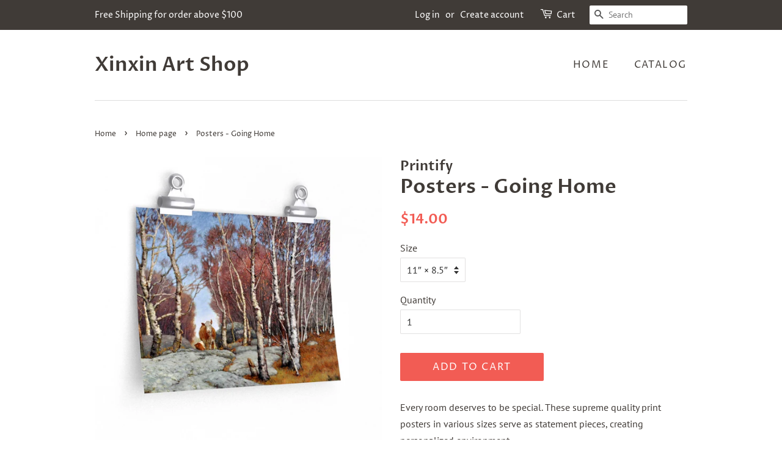

--- FILE ---
content_type: text/html; charset=utf-8
request_url: https://xinxinartshop.com/collections/frontpage/products/posters-1
body_size: 15878
content:
<!doctype html>
<html class="no-js">
<head>

  <!-- Basic page needs ================================================== -->
  <meta charset="utf-8">
  <meta http-equiv="X-UA-Compatible" content="IE=edge,chrome=1">

  

  <!-- Title and description ================================================== -->
  <title>
  Posters - Going Home &ndash; Xinxin Art Shop
  </title>

  
  <meta name="description" content="Every room deserves to be special. These supreme quality print posters in various sizes serve as statement pieces, creating personalized environment..: 264 gsm fine art paper.: Multiple sizes.: For indoor use">
  

  <!-- Social meta ================================================== -->
  <!-- /snippets/social-meta-tags.liquid -->




<meta property="og:site_name" content="Xinxin Art Shop">
<meta property="og:url" content="https://xinxinartshop.com/products/posters-1">
<meta property="og:title" content="Posters - Going Home">
<meta property="og:type" content="product">
<meta property="og:description" content="Every room deserves to be special. These supreme quality print posters in various sizes serve as statement pieces, creating personalized environment..: 264 gsm fine art paper.: Multiple sizes.: For indoor use">

  <meta property="og:price:amount" content="14.00">
  <meta property="og:price:currency" content="USD">

<meta property="og:image" content="http://xinxinartshop.com/cdn/shop/products/e2bd0d3f9bb936de8e5c14e629bacc1a_1200x1200.jpg?v=1539742900"><meta property="og:image" content="http://xinxinartshop.com/cdn/shop/products/8fcce225e87c0593e82c77eae079aee9_1200x1200.jpg?v=1539742900"><meta property="og:image" content="http://xinxinartshop.com/cdn/shop/products/643c72ca07e1890a7b0b2dbc759440aa_1200x1200.jpg?v=1539742900">
<meta property="og:image:secure_url" content="https://xinxinartshop.com/cdn/shop/products/e2bd0d3f9bb936de8e5c14e629bacc1a_1200x1200.jpg?v=1539742900"><meta property="og:image:secure_url" content="https://xinxinartshop.com/cdn/shop/products/8fcce225e87c0593e82c77eae079aee9_1200x1200.jpg?v=1539742900"><meta property="og:image:secure_url" content="https://xinxinartshop.com/cdn/shop/products/643c72ca07e1890a7b0b2dbc759440aa_1200x1200.jpg?v=1539742900">


<meta name="twitter:card" content="summary_large_image">
<meta name="twitter:title" content="Posters - Going Home">
<meta name="twitter:description" content="Every room deserves to be special. These supreme quality print posters in various sizes serve as statement pieces, creating personalized environment..: 264 gsm fine art paper.: Multiple sizes.: For indoor use">


  <!-- Helpers ================================================== -->
  <link rel="canonical" href="https://xinxinartshop.com/products/posters-1">
  <meta name="viewport" content="width=device-width,initial-scale=1">
  <meta name="theme-color" content="#f25c54">

  <!-- CSS ================================================== -->
  <link href="//xinxinartshop.com/cdn/shop/t/5/assets/timber.scss.css?v=103253121119061408841759259226" rel="stylesheet" type="text/css" media="all" />
  <link href="//xinxinartshop.com/cdn/shop/t/5/assets/theme.scss.css?v=177672229316787058461759259226" rel="stylesheet" type="text/css" media="all" />

  <script>
    window.theme = window.theme || {};

    var theme = {
      strings: {
        addToCart: "Add to Cart",
        soldOut: "Sold Out",
        unavailable: "Unavailable",
        zoomClose: "Close (Esc)",
        zoomPrev: "Previous (Left arrow key)",
        zoomNext: "Next (Right arrow key)",
        addressError: "Error looking up that address",
        addressNoResults: "No results for that address",
        addressQueryLimit: "You have exceeded the Google API usage limit. Consider upgrading to a \u003ca href=\"https:\/\/developers.google.com\/maps\/premium\/usage-limits\"\u003ePremium Plan\u003c\/a\u003e.",
        authError: "There was a problem authenticating your Google Maps API Key."
      },
      settings: {
        // Adding some settings to allow the editor to update correctly when they are changed
        enableWideLayout: false,
        typeAccentTransform: true,
        typeAccentSpacing: true,
        baseFontSize: '16px',
        headerBaseFontSize: '32px',
        accentFontSize: '16px'
      },
      variables: {
        mediaQueryMedium: 'screen and (max-width: 768px)',
        bpSmall: false
      },
      moneyFormat: "${{amount}}"
    }

    document.documentElement.className = document.documentElement.className.replace('no-js', 'supports-js');
  </script>

  <!-- Header hook for plugins ================================================== -->
  <script>window.performance && window.performance.mark && window.performance.mark('shopify.content_for_header.start');</script><meta id="shopify-digital-wallet" name="shopify-digital-wallet" content="/4919361649/digital_wallets/dialog">
<meta name="shopify-checkout-api-token" content="8fff3c008eaac8fb763f5721abd604d6">
<meta id="in-context-paypal-metadata" data-shop-id="4919361649" data-venmo-supported="true" data-environment="production" data-locale="en_US" data-paypal-v4="true" data-currency="USD">
<link rel="alternate" type="application/json+oembed" href="https://xinxinartshop.com/products/posters-1.oembed">
<script async="async" src="/checkouts/internal/preloads.js?locale=en-US"></script>
<script id="shopify-features" type="application/json">{"accessToken":"8fff3c008eaac8fb763f5721abd604d6","betas":["rich-media-storefront-analytics"],"domain":"xinxinartshop.com","predictiveSearch":true,"shopId":4919361649,"locale":"en"}</script>
<script>var Shopify = Shopify || {};
Shopify.shop = "hope-dream-art-gallery.myshopify.com";
Shopify.locale = "en";
Shopify.currency = {"active":"USD","rate":"1.0"};
Shopify.country = "US";
Shopify.theme = {"name":"Minimal","id":41002106993,"schema_name":"Minimal","schema_version":"8.4.3","theme_store_id":380,"role":"main"};
Shopify.theme.handle = "null";
Shopify.theme.style = {"id":null,"handle":null};
Shopify.cdnHost = "xinxinartshop.com/cdn";
Shopify.routes = Shopify.routes || {};
Shopify.routes.root = "/";</script>
<script type="module">!function(o){(o.Shopify=o.Shopify||{}).modules=!0}(window);</script>
<script>!function(o){function n(){var o=[];function n(){o.push(Array.prototype.slice.apply(arguments))}return n.q=o,n}var t=o.Shopify=o.Shopify||{};t.loadFeatures=n(),t.autoloadFeatures=n()}(window);</script>
<script id="shop-js-analytics" type="application/json">{"pageType":"product"}</script>
<script defer="defer" async type="module" src="//xinxinartshop.com/cdn/shopifycloud/shop-js/modules/v2/client.init-shop-cart-sync_BN7fPSNr.en.esm.js"></script>
<script defer="defer" async type="module" src="//xinxinartshop.com/cdn/shopifycloud/shop-js/modules/v2/chunk.common_Cbph3Kss.esm.js"></script>
<script defer="defer" async type="module" src="//xinxinartshop.com/cdn/shopifycloud/shop-js/modules/v2/chunk.modal_DKumMAJ1.esm.js"></script>
<script type="module">
  await import("//xinxinartshop.com/cdn/shopifycloud/shop-js/modules/v2/client.init-shop-cart-sync_BN7fPSNr.en.esm.js");
await import("//xinxinartshop.com/cdn/shopifycloud/shop-js/modules/v2/chunk.common_Cbph3Kss.esm.js");
await import("//xinxinartshop.com/cdn/shopifycloud/shop-js/modules/v2/chunk.modal_DKumMAJ1.esm.js");

  window.Shopify.SignInWithShop?.initShopCartSync?.({"fedCMEnabled":true,"windoidEnabled":true});

</script>
<script id="__st">var __st={"a":4919361649,"offset":-18000,"reqid":"2a1cd44a-1c09-4e56-9cbd-5ca6bdfc2823-1770025458","pageurl":"xinxinartshop.com\/collections\/frontpage\/products\/posters-1","u":"87250894b79b","p":"product","rtyp":"product","rid":1721488244849};</script>
<script>window.ShopifyPaypalV4VisibilityTracking = true;</script>
<script id="captcha-bootstrap">!function(){'use strict';const t='contact',e='account',n='new_comment',o=[[t,t],['blogs',n],['comments',n],[t,'customer']],c=[[e,'customer_login'],[e,'guest_login'],[e,'recover_customer_password'],[e,'create_customer']],r=t=>t.map((([t,e])=>`form[action*='/${t}']:not([data-nocaptcha='true']) input[name='form_type'][value='${e}']`)).join(','),a=t=>()=>t?[...document.querySelectorAll(t)].map((t=>t.form)):[];function s(){const t=[...o],e=r(t);return a(e)}const i='password',u='form_key',d=['recaptcha-v3-token','g-recaptcha-response','h-captcha-response',i],f=()=>{try{return window.sessionStorage}catch{return}},m='__shopify_v',_=t=>t.elements[u];function p(t,e,n=!1){try{const o=window.sessionStorage,c=JSON.parse(o.getItem(e)),{data:r}=function(t){const{data:e,action:n}=t;return t[m]||n?{data:e,action:n}:{data:t,action:n}}(c);for(const[e,n]of Object.entries(r))t.elements[e]&&(t.elements[e].value=n);n&&o.removeItem(e)}catch(o){console.error('form repopulation failed',{error:o})}}const l='form_type',E='cptcha';function T(t){t.dataset[E]=!0}const w=window,h=w.document,L='Shopify',v='ce_forms',y='captcha';let A=!1;((t,e)=>{const n=(g='f06e6c50-85a8-45c8-87d0-21a2b65856fe',I='https://cdn.shopify.com/shopifycloud/storefront-forms-hcaptcha/ce_storefront_forms_captcha_hcaptcha.v1.5.2.iife.js',D={infoText:'Protected by hCaptcha',privacyText:'Privacy',termsText:'Terms'},(t,e,n)=>{const o=w[L][v],c=o.bindForm;if(c)return c(t,g,e,D).then(n);var r;o.q.push([[t,g,e,D],n]),r=I,A||(h.body.append(Object.assign(h.createElement('script'),{id:'captcha-provider',async:!0,src:r})),A=!0)});var g,I,D;w[L]=w[L]||{},w[L][v]=w[L][v]||{},w[L][v].q=[],w[L][y]=w[L][y]||{},w[L][y].protect=function(t,e){n(t,void 0,e),T(t)},Object.freeze(w[L][y]),function(t,e,n,w,h,L){const[v,y,A,g]=function(t,e,n){const i=e?o:[],u=t?c:[],d=[...i,...u],f=r(d),m=r(i),_=r(d.filter((([t,e])=>n.includes(e))));return[a(f),a(m),a(_),s()]}(w,h,L),I=t=>{const e=t.target;return e instanceof HTMLFormElement?e:e&&e.form},D=t=>v().includes(t);t.addEventListener('submit',(t=>{const e=I(t);if(!e)return;const n=D(e)&&!e.dataset.hcaptchaBound&&!e.dataset.recaptchaBound,o=_(e),c=g().includes(e)&&(!o||!o.value);(n||c)&&t.preventDefault(),c&&!n&&(function(t){try{if(!f())return;!function(t){const e=f();if(!e)return;const n=_(t);if(!n)return;const o=n.value;o&&e.removeItem(o)}(t);const e=Array.from(Array(32),(()=>Math.random().toString(36)[2])).join('');!function(t,e){_(t)||t.append(Object.assign(document.createElement('input'),{type:'hidden',name:u})),t.elements[u].value=e}(t,e),function(t,e){const n=f();if(!n)return;const o=[...t.querySelectorAll(`input[type='${i}']`)].map((({name:t})=>t)),c=[...d,...o],r={};for(const[a,s]of new FormData(t).entries())c.includes(a)||(r[a]=s);n.setItem(e,JSON.stringify({[m]:1,action:t.action,data:r}))}(t,e)}catch(e){console.error('failed to persist form',e)}}(e),e.submit())}));const S=(t,e)=>{t&&!t.dataset[E]&&(n(t,e.some((e=>e===t))),T(t))};for(const o of['focusin','change'])t.addEventListener(o,(t=>{const e=I(t);D(e)&&S(e,y())}));const B=e.get('form_key'),M=e.get(l),P=B&&M;t.addEventListener('DOMContentLoaded',(()=>{const t=y();if(P)for(const e of t)e.elements[l].value===M&&p(e,B);[...new Set([...A(),...v().filter((t=>'true'===t.dataset.shopifyCaptcha))])].forEach((e=>S(e,t)))}))}(h,new URLSearchParams(w.location.search),n,t,e,['guest_login'])})(!0,!0)}();</script>
<script integrity="sha256-4kQ18oKyAcykRKYeNunJcIwy7WH5gtpwJnB7kiuLZ1E=" data-source-attribution="shopify.loadfeatures" defer="defer" src="//xinxinartshop.com/cdn/shopifycloud/storefront/assets/storefront/load_feature-a0a9edcb.js" crossorigin="anonymous"></script>
<script data-source-attribution="shopify.dynamic_checkout.dynamic.init">var Shopify=Shopify||{};Shopify.PaymentButton=Shopify.PaymentButton||{isStorefrontPortableWallets:!0,init:function(){window.Shopify.PaymentButton.init=function(){};var t=document.createElement("script");t.src="https://xinxinartshop.com/cdn/shopifycloud/portable-wallets/latest/portable-wallets.en.js",t.type="module",document.head.appendChild(t)}};
</script>
<script data-source-attribution="shopify.dynamic_checkout.buyer_consent">
  function portableWalletsHideBuyerConsent(e){var t=document.getElementById("shopify-buyer-consent"),n=document.getElementById("shopify-subscription-policy-button");t&&n&&(t.classList.add("hidden"),t.setAttribute("aria-hidden","true"),n.removeEventListener("click",e))}function portableWalletsShowBuyerConsent(e){var t=document.getElementById("shopify-buyer-consent"),n=document.getElementById("shopify-subscription-policy-button");t&&n&&(t.classList.remove("hidden"),t.removeAttribute("aria-hidden"),n.addEventListener("click",e))}window.Shopify?.PaymentButton&&(window.Shopify.PaymentButton.hideBuyerConsent=portableWalletsHideBuyerConsent,window.Shopify.PaymentButton.showBuyerConsent=portableWalletsShowBuyerConsent);
</script>
<script data-source-attribution="shopify.dynamic_checkout.cart.bootstrap">document.addEventListener("DOMContentLoaded",(function(){function t(){return document.querySelector("shopify-accelerated-checkout-cart, shopify-accelerated-checkout")}if(t())Shopify.PaymentButton.init();else{new MutationObserver((function(e,n){t()&&(Shopify.PaymentButton.init(),n.disconnect())})).observe(document.body,{childList:!0,subtree:!0})}}));
</script>
<link id="shopify-accelerated-checkout-styles" rel="stylesheet" media="screen" href="https://xinxinartshop.com/cdn/shopifycloud/portable-wallets/latest/accelerated-checkout-backwards-compat.css" crossorigin="anonymous">
<style id="shopify-accelerated-checkout-cart">
        #shopify-buyer-consent {
  margin-top: 1em;
  display: inline-block;
  width: 100%;
}

#shopify-buyer-consent.hidden {
  display: none;
}

#shopify-subscription-policy-button {
  background: none;
  border: none;
  padding: 0;
  text-decoration: underline;
  font-size: inherit;
  cursor: pointer;
}

#shopify-subscription-policy-button::before {
  box-shadow: none;
}

      </style>

<script>window.performance && window.performance.mark && window.performance.mark('shopify.content_for_header.end');</script>

  <script src="//xinxinartshop.com/cdn/shop/t/5/assets/jquery-2.2.3.min.js?v=58211863146907186831539915843" type="text/javascript"></script>

  <script src="//xinxinartshop.com/cdn/shop/t/5/assets/lazysizes.min.js?v=177476512571513845041539915843" async="async"></script>

  
  

<link href="https://monorail-edge.shopifysvc.com" rel="dns-prefetch">
<script>(function(){if ("sendBeacon" in navigator && "performance" in window) {try {var session_token_from_headers = performance.getEntriesByType('navigation')[0].serverTiming.find(x => x.name == '_s').description;} catch {var session_token_from_headers = undefined;}var session_cookie_matches = document.cookie.match(/_shopify_s=([^;]*)/);var session_token_from_cookie = session_cookie_matches && session_cookie_matches.length === 2 ? session_cookie_matches[1] : "";var session_token = session_token_from_headers || session_token_from_cookie || "";function handle_abandonment_event(e) {var entries = performance.getEntries().filter(function(entry) {return /monorail-edge.shopifysvc.com/.test(entry.name);});if (!window.abandonment_tracked && entries.length === 0) {window.abandonment_tracked = true;var currentMs = Date.now();var navigation_start = performance.timing.navigationStart;var payload = {shop_id: 4919361649,url: window.location.href,navigation_start,duration: currentMs - navigation_start,session_token,page_type: "product"};window.navigator.sendBeacon("https://monorail-edge.shopifysvc.com/v1/produce", JSON.stringify({schema_id: "online_store_buyer_site_abandonment/1.1",payload: payload,metadata: {event_created_at_ms: currentMs,event_sent_at_ms: currentMs}}));}}window.addEventListener('pagehide', handle_abandonment_event);}}());</script>
<script id="web-pixels-manager-setup">(function e(e,d,r,n,o){if(void 0===o&&(o={}),!Boolean(null===(a=null===(i=window.Shopify)||void 0===i?void 0:i.analytics)||void 0===a?void 0:a.replayQueue)){var i,a;window.Shopify=window.Shopify||{};var t=window.Shopify;t.analytics=t.analytics||{};var s=t.analytics;s.replayQueue=[],s.publish=function(e,d,r){return s.replayQueue.push([e,d,r]),!0};try{self.performance.mark("wpm:start")}catch(e){}var l=function(){var e={modern:/Edge?\/(1{2}[4-9]|1[2-9]\d|[2-9]\d{2}|\d{4,})\.\d+(\.\d+|)|Firefox\/(1{2}[4-9]|1[2-9]\d|[2-9]\d{2}|\d{4,})\.\d+(\.\d+|)|Chrom(ium|e)\/(9{2}|\d{3,})\.\d+(\.\d+|)|(Maci|X1{2}).+ Version\/(15\.\d+|(1[6-9]|[2-9]\d|\d{3,})\.\d+)([,.]\d+|)( \(\w+\)|)( Mobile\/\w+|) Safari\/|Chrome.+OPR\/(9{2}|\d{3,})\.\d+\.\d+|(CPU[ +]OS|iPhone[ +]OS|CPU[ +]iPhone|CPU IPhone OS|CPU iPad OS)[ +]+(15[._]\d+|(1[6-9]|[2-9]\d|\d{3,})[._]\d+)([._]\d+|)|Android:?[ /-](13[3-9]|1[4-9]\d|[2-9]\d{2}|\d{4,})(\.\d+|)(\.\d+|)|Android.+Firefox\/(13[5-9]|1[4-9]\d|[2-9]\d{2}|\d{4,})\.\d+(\.\d+|)|Android.+Chrom(ium|e)\/(13[3-9]|1[4-9]\d|[2-9]\d{2}|\d{4,})\.\d+(\.\d+|)|SamsungBrowser\/([2-9]\d|\d{3,})\.\d+/,legacy:/Edge?\/(1[6-9]|[2-9]\d|\d{3,})\.\d+(\.\d+|)|Firefox\/(5[4-9]|[6-9]\d|\d{3,})\.\d+(\.\d+|)|Chrom(ium|e)\/(5[1-9]|[6-9]\d|\d{3,})\.\d+(\.\d+|)([\d.]+$|.*Safari\/(?![\d.]+ Edge\/[\d.]+$))|(Maci|X1{2}).+ Version\/(10\.\d+|(1[1-9]|[2-9]\d|\d{3,})\.\d+)([,.]\d+|)( \(\w+\)|)( Mobile\/\w+|) Safari\/|Chrome.+OPR\/(3[89]|[4-9]\d|\d{3,})\.\d+\.\d+|(CPU[ +]OS|iPhone[ +]OS|CPU[ +]iPhone|CPU IPhone OS|CPU iPad OS)[ +]+(10[._]\d+|(1[1-9]|[2-9]\d|\d{3,})[._]\d+)([._]\d+|)|Android:?[ /-](13[3-9]|1[4-9]\d|[2-9]\d{2}|\d{4,})(\.\d+|)(\.\d+|)|Mobile Safari.+OPR\/([89]\d|\d{3,})\.\d+\.\d+|Android.+Firefox\/(13[5-9]|1[4-9]\d|[2-9]\d{2}|\d{4,})\.\d+(\.\d+|)|Android.+Chrom(ium|e)\/(13[3-9]|1[4-9]\d|[2-9]\d{2}|\d{4,})\.\d+(\.\d+|)|Android.+(UC? ?Browser|UCWEB|U3)[ /]?(15\.([5-9]|\d{2,})|(1[6-9]|[2-9]\d|\d{3,})\.\d+)\.\d+|SamsungBrowser\/(5\.\d+|([6-9]|\d{2,})\.\d+)|Android.+MQ{2}Browser\/(14(\.(9|\d{2,})|)|(1[5-9]|[2-9]\d|\d{3,})(\.\d+|))(\.\d+|)|K[Aa][Ii]OS\/(3\.\d+|([4-9]|\d{2,})\.\d+)(\.\d+|)/},d=e.modern,r=e.legacy,n=navigator.userAgent;return n.match(d)?"modern":n.match(r)?"legacy":"unknown"}(),u="modern"===l?"modern":"legacy",c=(null!=n?n:{modern:"",legacy:""})[u],f=function(e){return[e.baseUrl,"/wpm","/b",e.hashVersion,"modern"===e.buildTarget?"m":"l",".js"].join("")}({baseUrl:d,hashVersion:r,buildTarget:u}),m=function(e){var d=e.version,r=e.bundleTarget,n=e.surface,o=e.pageUrl,i=e.monorailEndpoint;return{emit:function(e){var a=e.status,t=e.errorMsg,s=(new Date).getTime(),l=JSON.stringify({metadata:{event_sent_at_ms:s},events:[{schema_id:"web_pixels_manager_load/3.1",payload:{version:d,bundle_target:r,page_url:o,status:a,surface:n,error_msg:t},metadata:{event_created_at_ms:s}}]});if(!i)return console&&console.warn&&console.warn("[Web Pixels Manager] No Monorail endpoint provided, skipping logging."),!1;try{return self.navigator.sendBeacon.bind(self.navigator)(i,l)}catch(e){}var u=new XMLHttpRequest;try{return u.open("POST",i,!0),u.setRequestHeader("Content-Type","text/plain"),u.send(l),!0}catch(e){return console&&console.warn&&console.warn("[Web Pixels Manager] Got an unhandled error while logging to Monorail."),!1}}}}({version:r,bundleTarget:l,surface:e.surface,pageUrl:self.location.href,monorailEndpoint:e.monorailEndpoint});try{o.browserTarget=l,function(e){var d=e.src,r=e.async,n=void 0===r||r,o=e.onload,i=e.onerror,a=e.sri,t=e.scriptDataAttributes,s=void 0===t?{}:t,l=document.createElement("script"),u=document.querySelector("head"),c=document.querySelector("body");if(l.async=n,l.src=d,a&&(l.integrity=a,l.crossOrigin="anonymous"),s)for(var f in s)if(Object.prototype.hasOwnProperty.call(s,f))try{l.dataset[f]=s[f]}catch(e){}if(o&&l.addEventListener("load",o),i&&l.addEventListener("error",i),u)u.appendChild(l);else{if(!c)throw new Error("Did not find a head or body element to append the script");c.appendChild(l)}}({src:f,async:!0,onload:function(){if(!function(){var e,d;return Boolean(null===(d=null===(e=window.Shopify)||void 0===e?void 0:e.analytics)||void 0===d?void 0:d.initialized)}()){var d=window.webPixelsManager.init(e)||void 0;if(d){var r=window.Shopify.analytics;r.replayQueue.forEach((function(e){var r=e[0],n=e[1],o=e[2];d.publishCustomEvent(r,n,o)})),r.replayQueue=[],r.publish=d.publishCustomEvent,r.visitor=d.visitor,r.initialized=!0}}},onerror:function(){return m.emit({status:"failed",errorMsg:"".concat(f," has failed to load")})},sri:function(e){var d=/^sha384-[A-Za-z0-9+/=]+$/;return"string"==typeof e&&d.test(e)}(c)?c:"",scriptDataAttributes:o}),m.emit({status:"loading"})}catch(e){m.emit({status:"failed",errorMsg:(null==e?void 0:e.message)||"Unknown error"})}}})({shopId: 4919361649,storefrontBaseUrl: "https://xinxinartshop.com",extensionsBaseUrl: "https://extensions.shopifycdn.com/cdn/shopifycloud/web-pixels-manager",monorailEndpoint: "https://monorail-edge.shopifysvc.com/unstable/produce_batch",surface: "storefront-renderer",enabledBetaFlags: ["2dca8a86"],webPixelsConfigList: [{"id":"61735111","eventPayloadVersion":"v1","runtimeContext":"LAX","scriptVersion":"1","type":"CUSTOM","privacyPurposes":["MARKETING"],"name":"Meta pixel (migrated)"},{"id":"shopify-app-pixel","configuration":"{}","eventPayloadVersion":"v1","runtimeContext":"STRICT","scriptVersion":"0450","apiClientId":"shopify-pixel","type":"APP","privacyPurposes":["ANALYTICS","MARKETING"]},{"id":"shopify-custom-pixel","eventPayloadVersion":"v1","runtimeContext":"LAX","scriptVersion":"0450","apiClientId":"shopify-pixel","type":"CUSTOM","privacyPurposes":["ANALYTICS","MARKETING"]}],isMerchantRequest: false,initData: {"shop":{"name":"Xinxin Art Shop","paymentSettings":{"currencyCode":"USD"},"myshopifyDomain":"hope-dream-art-gallery.myshopify.com","countryCode":"US","storefrontUrl":"https:\/\/xinxinartshop.com"},"customer":null,"cart":null,"checkout":null,"productVariants":[{"price":{"amount":14.0,"currencyCode":"USD"},"product":{"title":"Posters - Going Home","vendor":"Printify","id":"1721488244849","untranslatedTitle":"Posters - Going Home","url":"\/products\/posters-1","type":"Poster"},"id":"16805474959473","image":{"src":"\/\/xinxinartshop.com\/cdn\/shop\/products\/e2bd0d3f9bb936de8e5c14e629bacc1a.jpg?v=1539742900"},"sku":"173620017","title":"11″ × 8.5″","untranslatedTitle":"11″ × 8.5″"},{"price":{"amount":19.0,"currencyCode":"USD"},"product":{"title":"Posters - Going Home","vendor":"Printify","id":"1721488244849","untranslatedTitle":"Posters - Going Home","url":"\/products\/posters-1","type":"Poster"},"id":"16805475057777","image":{"src":"\/\/xinxinartshop.com\/cdn\/shop\/products\/f5c8786c81635219e70734e930b6729e.jpg?v=1539742901"},"sku":"173620035","title":"14″ × 11″","untranslatedTitle":"14″ × 11″"},{"price":{"amount":24.0,"currencyCode":"USD"},"product":{"title":"Posters - Going Home","vendor":"Printify","id":"1721488244849","untranslatedTitle":"Posters - Going Home","url":"\/products\/posters-1","type":"Poster"},"id":"16805475090545","image":{"src":"\/\/xinxinartshop.com\/cdn\/shop\/products\/4fb79d3b57e718102d96a77487755299.jpg?v=1539742901"},"sku":"173620044","title":"18″ × 12″","untranslatedTitle":"18″ × 12″"},{"price":{"amount":29.0,"currencyCode":"USD"},"product":{"title":"Posters - Going Home","vendor":"Printify","id":"1721488244849","untranslatedTitle":"Posters - Going Home","url":"\/products\/posters-1","type":"Poster"},"id":"16805475123313","image":{"src":"\/\/xinxinartshop.com\/cdn\/shop\/products\/aa6932a14d3ddf8af7d0ef781e4a3747.jpg?v=1539742908"},"sku":"173620047","title":"20″ × 16″","untranslatedTitle":"20″ × 16″"},{"price":{"amount":34.0,"currencyCode":"USD"},"product":{"title":"Posters - Going Home","vendor":"Printify","id":"1721488244849","untranslatedTitle":"Posters - Going Home","url":"\/products\/posters-1","type":"Poster"},"id":"16805475156081","image":{"src":"\/\/xinxinartshop.com\/cdn\/shop\/products\/35f37fe075ce7edfcba671ebb80cf0d0.jpg?v=1539742908"},"sku":"173620050","title":"24″ × 18″","untranslatedTitle":"24″ × 18″"},{"price":{"amount":39.0,"currencyCode":"USD"},"product":{"title":"Posters - Going Home","vendor":"Printify","id":"1721488244849","untranslatedTitle":"Posters - Going Home","url":"\/products\/posters-1","type":"Poster"},"id":"16805474992241","image":{"src":"\/\/xinxinartshop.com\/cdn\/shop\/products\/8fcce225e87c0593e82c77eae079aee9.jpg?v=1539742900"},"sku":"173620011","title":"30″ × 20″","untranslatedTitle":"30″ × 20″"},{"price":{"amount":59.0,"currencyCode":"USD"},"product":{"title":"Posters - Going Home","vendor":"Printify","id":"1721488244849","untranslatedTitle":"Posters - Going Home","url":"\/products\/posters-1","type":"Poster"},"id":"16805475025009","image":{"src":"\/\/xinxinartshop.com\/cdn\/shop\/products\/643c72ca07e1890a7b0b2dbc759440aa.jpg?v=1539742900"},"sku":"173620014","title":"36″ × 24″","untranslatedTitle":"36″ × 24″"}],"purchasingCompany":null},},"https://xinxinartshop.com/cdn","1d2a099fw23dfb22ep557258f5m7a2edbae",{"modern":"","legacy":""},{"shopId":"4919361649","storefrontBaseUrl":"https:\/\/xinxinartshop.com","extensionBaseUrl":"https:\/\/extensions.shopifycdn.com\/cdn\/shopifycloud\/web-pixels-manager","surface":"storefront-renderer","enabledBetaFlags":"[\"2dca8a86\"]","isMerchantRequest":"false","hashVersion":"1d2a099fw23dfb22ep557258f5m7a2edbae","publish":"custom","events":"[[\"page_viewed\",{}],[\"product_viewed\",{\"productVariant\":{\"price\":{\"amount\":14.0,\"currencyCode\":\"USD\"},\"product\":{\"title\":\"Posters - Going Home\",\"vendor\":\"Printify\",\"id\":\"1721488244849\",\"untranslatedTitle\":\"Posters - Going Home\",\"url\":\"\/products\/posters-1\",\"type\":\"Poster\"},\"id\":\"16805474959473\",\"image\":{\"src\":\"\/\/xinxinartshop.com\/cdn\/shop\/products\/e2bd0d3f9bb936de8e5c14e629bacc1a.jpg?v=1539742900\"},\"sku\":\"173620017\",\"title\":\"11″ × 8.5″\",\"untranslatedTitle\":\"11″ × 8.5″\"}}]]"});</script><script>
  window.ShopifyAnalytics = window.ShopifyAnalytics || {};
  window.ShopifyAnalytics.meta = window.ShopifyAnalytics.meta || {};
  window.ShopifyAnalytics.meta.currency = 'USD';
  var meta = {"product":{"id":1721488244849,"gid":"gid:\/\/shopify\/Product\/1721488244849","vendor":"Printify","type":"Poster","handle":"posters-1","variants":[{"id":16805474959473,"price":1400,"name":"Posters - Going Home - 11″ × 8.5″","public_title":"11″ × 8.5″","sku":"173620017"},{"id":16805475057777,"price":1900,"name":"Posters - Going Home - 14″ × 11″","public_title":"14″ × 11″","sku":"173620035"},{"id":16805475090545,"price":2400,"name":"Posters - Going Home - 18″ × 12″","public_title":"18″ × 12″","sku":"173620044"},{"id":16805475123313,"price":2900,"name":"Posters - Going Home - 20″ × 16″","public_title":"20″ × 16″","sku":"173620047"},{"id":16805475156081,"price":3400,"name":"Posters - Going Home - 24″ × 18″","public_title":"24″ × 18″","sku":"173620050"},{"id":16805474992241,"price":3900,"name":"Posters - Going Home - 30″ × 20″","public_title":"30″ × 20″","sku":"173620011"},{"id":16805475025009,"price":5900,"name":"Posters - Going Home - 36″ × 24″","public_title":"36″ × 24″","sku":"173620014"}],"remote":false},"page":{"pageType":"product","resourceType":"product","resourceId":1721488244849,"requestId":"2a1cd44a-1c09-4e56-9cbd-5ca6bdfc2823-1770025458"}};
  for (var attr in meta) {
    window.ShopifyAnalytics.meta[attr] = meta[attr];
  }
</script>
<script class="analytics">
  (function () {
    var customDocumentWrite = function(content) {
      var jquery = null;

      if (window.jQuery) {
        jquery = window.jQuery;
      } else if (window.Checkout && window.Checkout.$) {
        jquery = window.Checkout.$;
      }

      if (jquery) {
        jquery('body').append(content);
      }
    };

    var hasLoggedConversion = function(token) {
      if (token) {
        return document.cookie.indexOf('loggedConversion=' + token) !== -1;
      }
      return false;
    }

    var setCookieIfConversion = function(token) {
      if (token) {
        var twoMonthsFromNow = new Date(Date.now());
        twoMonthsFromNow.setMonth(twoMonthsFromNow.getMonth() + 2);

        document.cookie = 'loggedConversion=' + token + '; expires=' + twoMonthsFromNow;
      }
    }

    var trekkie = window.ShopifyAnalytics.lib = window.trekkie = window.trekkie || [];
    if (trekkie.integrations) {
      return;
    }
    trekkie.methods = [
      'identify',
      'page',
      'ready',
      'track',
      'trackForm',
      'trackLink'
    ];
    trekkie.factory = function(method) {
      return function() {
        var args = Array.prototype.slice.call(arguments);
        args.unshift(method);
        trekkie.push(args);
        return trekkie;
      };
    };
    for (var i = 0; i < trekkie.methods.length; i++) {
      var key = trekkie.methods[i];
      trekkie[key] = trekkie.factory(key);
    }
    trekkie.load = function(config) {
      trekkie.config = config || {};
      trekkie.config.initialDocumentCookie = document.cookie;
      var first = document.getElementsByTagName('script')[0];
      var script = document.createElement('script');
      script.type = 'text/javascript';
      script.onerror = function(e) {
        var scriptFallback = document.createElement('script');
        scriptFallback.type = 'text/javascript';
        scriptFallback.onerror = function(error) {
                var Monorail = {
      produce: function produce(monorailDomain, schemaId, payload) {
        var currentMs = new Date().getTime();
        var event = {
          schema_id: schemaId,
          payload: payload,
          metadata: {
            event_created_at_ms: currentMs,
            event_sent_at_ms: currentMs
          }
        };
        return Monorail.sendRequest("https://" + monorailDomain + "/v1/produce", JSON.stringify(event));
      },
      sendRequest: function sendRequest(endpointUrl, payload) {
        // Try the sendBeacon API
        if (window && window.navigator && typeof window.navigator.sendBeacon === 'function' && typeof window.Blob === 'function' && !Monorail.isIos12()) {
          var blobData = new window.Blob([payload], {
            type: 'text/plain'
          });

          if (window.navigator.sendBeacon(endpointUrl, blobData)) {
            return true;
          } // sendBeacon was not successful

        } // XHR beacon

        var xhr = new XMLHttpRequest();

        try {
          xhr.open('POST', endpointUrl);
          xhr.setRequestHeader('Content-Type', 'text/plain');
          xhr.send(payload);
        } catch (e) {
          console.log(e);
        }

        return false;
      },
      isIos12: function isIos12() {
        return window.navigator.userAgent.lastIndexOf('iPhone; CPU iPhone OS 12_') !== -1 || window.navigator.userAgent.lastIndexOf('iPad; CPU OS 12_') !== -1;
      }
    };
    Monorail.produce('monorail-edge.shopifysvc.com',
      'trekkie_storefront_load_errors/1.1',
      {shop_id: 4919361649,
      theme_id: 41002106993,
      app_name: "storefront",
      context_url: window.location.href,
      source_url: "//xinxinartshop.com/cdn/s/trekkie.storefront.c59ea00e0474b293ae6629561379568a2d7c4bba.min.js"});

        };
        scriptFallback.async = true;
        scriptFallback.src = '//xinxinartshop.com/cdn/s/trekkie.storefront.c59ea00e0474b293ae6629561379568a2d7c4bba.min.js';
        first.parentNode.insertBefore(scriptFallback, first);
      };
      script.async = true;
      script.src = '//xinxinartshop.com/cdn/s/trekkie.storefront.c59ea00e0474b293ae6629561379568a2d7c4bba.min.js';
      first.parentNode.insertBefore(script, first);
    };
    trekkie.load(
      {"Trekkie":{"appName":"storefront","development":false,"defaultAttributes":{"shopId":4919361649,"isMerchantRequest":null,"themeId":41002106993,"themeCityHash":"17897555365532687077","contentLanguage":"en","currency":"USD","eventMetadataId":"c7c952b1-d268-49fd-8eb7-a97e36851d58"},"isServerSideCookieWritingEnabled":true,"monorailRegion":"shop_domain","enabledBetaFlags":["65f19447","b5387b81"]},"Session Attribution":{},"S2S":{"facebookCapiEnabled":false,"source":"trekkie-storefront-renderer","apiClientId":580111}}
    );

    var loaded = false;
    trekkie.ready(function() {
      if (loaded) return;
      loaded = true;

      window.ShopifyAnalytics.lib = window.trekkie;

      var originalDocumentWrite = document.write;
      document.write = customDocumentWrite;
      try { window.ShopifyAnalytics.merchantGoogleAnalytics.call(this); } catch(error) {};
      document.write = originalDocumentWrite;

      window.ShopifyAnalytics.lib.page(null,{"pageType":"product","resourceType":"product","resourceId":1721488244849,"requestId":"2a1cd44a-1c09-4e56-9cbd-5ca6bdfc2823-1770025458","shopifyEmitted":true});

      var match = window.location.pathname.match(/checkouts\/(.+)\/(thank_you|post_purchase)/)
      var token = match? match[1]: undefined;
      if (!hasLoggedConversion(token)) {
        setCookieIfConversion(token);
        window.ShopifyAnalytics.lib.track("Viewed Product",{"currency":"USD","variantId":16805474959473,"productId":1721488244849,"productGid":"gid:\/\/shopify\/Product\/1721488244849","name":"Posters - Going Home - 11″ × 8.5″","price":"14.00","sku":"173620017","brand":"Printify","variant":"11″ × 8.5″","category":"Poster","nonInteraction":true,"remote":false},undefined,undefined,{"shopifyEmitted":true});
      window.ShopifyAnalytics.lib.track("monorail:\/\/trekkie_storefront_viewed_product\/1.1",{"currency":"USD","variantId":16805474959473,"productId":1721488244849,"productGid":"gid:\/\/shopify\/Product\/1721488244849","name":"Posters - Going Home - 11″ × 8.5″","price":"14.00","sku":"173620017","brand":"Printify","variant":"11″ × 8.5″","category":"Poster","nonInteraction":true,"remote":false,"referer":"https:\/\/xinxinartshop.com\/collections\/frontpage\/products\/posters-1"});
      }
    });


        var eventsListenerScript = document.createElement('script');
        eventsListenerScript.async = true;
        eventsListenerScript.src = "//xinxinartshop.com/cdn/shopifycloud/storefront/assets/shop_events_listener-3da45d37.js";
        document.getElementsByTagName('head')[0].appendChild(eventsListenerScript);

})();</script>
<script
  defer
  src="https://xinxinartshop.com/cdn/shopifycloud/perf-kit/shopify-perf-kit-3.1.0.min.js"
  data-application="storefront-renderer"
  data-shop-id="4919361649"
  data-render-region="gcp-us-east1"
  data-page-type="product"
  data-theme-instance-id="41002106993"
  data-theme-name="Minimal"
  data-theme-version="8.4.3"
  data-monorail-region="shop_domain"
  data-resource-timing-sampling-rate="10"
  data-shs="true"
  data-shs-beacon="true"
  data-shs-export-with-fetch="true"
  data-shs-logs-sample-rate="1"
  data-shs-beacon-endpoint="https://xinxinartshop.com/api/collect"
></script>
</head>

<body id="posters-going-home" class="template-product" >

  <div id="shopify-section-header" class="shopify-section"><style>
  .logo__image-wrapper {
    max-width: 450px;
  }
  /*================= If logo is above navigation ================== */
  

  /*============ If logo is on the same line as navigation ============ */
  
    .site-header .grid--full {
      border-bottom: 1px solid #dddddd;
      padding-bottom: 30px;
    }
  


  
    @media screen and (min-width: 769px) {
      .site-nav {
        text-align: right!important;
      }
    }
  
</style>

<div data-section-id="header" data-section-type="header-section">
  <div class="header-bar">
    <div class="wrapper medium-down--hide">
      <div class="post-large--display-table">

        
          <div class="header-bar__left post-large--display-table-cell">

            

            

            
              <div class="header-bar__module header-bar__message">
                
                  Free Shipping for order above $100
                
              </div>
            

          </div>
        

        <div class="header-bar__right post-large--display-table-cell">

          
            <ul class="header-bar__module header-bar__module--list">
              
                <li>
                  <a href="/account/login" id="customer_login_link">Log in</a>
                </li>
                <li>or</li>
                <li>
                  <a href="/account/register" id="customer_register_link">Create account</a>
                </li>
              
            </ul>
          

          <div class="header-bar__module">
            <span class="header-bar__sep" aria-hidden="true"></span>
            <a href="/cart" class="cart-page-link">
              <span class="icon icon-cart header-bar__cart-icon" aria-hidden="true"></span>
            </a>
          </div>

          <div class="header-bar__module">
            <a href="/cart" class="cart-page-link">
              Cart
              <span class="cart-count header-bar__cart-count hidden-count">0</span>
            </a>
          </div>

          
            
              <div class="header-bar__module header-bar__search">
                


  <form action="/search" method="get" class="header-bar__search-form clearfix" role="search">
    
    <button type="submit" class="btn btn--search icon-fallback-text header-bar__search-submit">
      <span class="icon icon-search" aria-hidden="true"></span>
      <span class="fallback-text">Search</span>
    </button>
    <input type="search" name="q" value="" aria-label="Search" class="header-bar__search-input" placeholder="Search">
  </form>


              </div>
            
          

        </div>
      </div>
    </div>

    <div class="wrapper post-large--hide announcement-bar--mobile">
      
        
          <span>Free Shipping for order above $100</span>
        
      
    </div>

    <div class="wrapper post-large--hide">
      
        <button type="button" class="mobile-nav-trigger" id="MobileNavTrigger" aria-controls="MobileNav" aria-expanded="false">
          <span class="icon icon-hamburger" aria-hidden="true"></span>
          Menu
        </button>
      
      <a href="/cart" class="cart-page-link mobile-cart-page-link">
        <span class="icon icon-cart header-bar__cart-icon" aria-hidden="true"></span>
        Cart <span class="cart-count hidden-count">0</span>
      </a>
    </div>
    <nav role="navigation">
  <ul id="MobileNav" class="mobile-nav post-large--hide">
    
      
        <li class="mobile-nav__link">
          <a
            href="/"
            class="mobile-nav"
            >
            Home
          </a>
        </li>
      
    
      
        <li class="mobile-nav__link">
          <a
            href="/collections/all"
            class="mobile-nav"
            >
            Catalog
          </a>
        </li>
      
    

    
      
        <li class="mobile-nav__link">
          <a href="/account/login" id="customer_login_link">Log in</a>
        </li>
        <li class="mobile-nav__link">
          <a href="/account/register" id="customer_register_link">Create account</a>
        </li>
      
    

    <li class="mobile-nav__link">
      
        <div class="header-bar__module header-bar__search">
          


  <form action="/search" method="get" class="header-bar__search-form clearfix" role="search">
    
    <button type="submit" class="btn btn--search icon-fallback-text header-bar__search-submit">
      <span class="icon icon-search" aria-hidden="true"></span>
      <span class="fallback-text">Search</span>
    </button>
    <input type="search" name="q" value="" aria-label="Search" class="header-bar__search-input" placeholder="Search">
  </form>


        </div>
      
    </li>
  </ul>
</nav>

  </div>

  <header class="site-header" role="banner">
    <div class="wrapper">

      
        <div class="grid--full post-large--display-table">
          <div class="grid__item post-large--one-third post-large--display-table-cell">
            
              <div class="h1 site-header__logo post-large--left" itemscope itemtype="http://schema.org/Organization">
            
              
                <a href="/" itemprop="url">Xinxin Art Shop</a>
              
            
              </div>
            
          </div>
          <div class="grid__item post-large--two-thirds post-large--display-table-cell medium-down--hide">
            
<nav>
  <ul class="site-nav" id="AccessibleNav">
    
      
        <li>
          <a
            href="/"
            class="site-nav__link"
            data-meganav-type="child"
            >
              Home
          </a>
        </li>
      
    
      
        <li>
          <a
            href="/collections/all"
            class="site-nav__link"
            data-meganav-type="child"
            >
              Catalog
          </a>
        </li>
      
    
  </ul>
</nav>

          </div>
        </div>
      

    </div>
  </header>
</div>



</div>

  <main class="wrapper main-content" role="main">
    <div class="grid">
        <div class="grid__item">
          

<div id="shopify-section-product-template" class="shopify-section"><div itemscope itemtype="http://schema.org/Product" id="ProductSection" data-section-id="product-template" data-section-type="product-template" data-image-zoom-type="zoom-in" data-related-enabled="true" data-show-extra-tab="false" data-extra-tab-content="" data-enable-history-state="true">

  

  

  <meta itemprop="url" content="https://xinxinartshop.com/products/posters-1">
  <meta itemprop="image" content="//xinxinartshop.com/cdn/shop/products/e2bd0d3f9bb936de8e5c14e629bacc1a_grande.jpg?v=1539742900">

  <div class="section-header section-header--breadcrumb">
    

<nav class="breadcrumb" role="navigation" aria-label="breadcrumbs">
  <a href="/" title="Back to the frontpage">Home</a>

  

    
      <span aria-hidden="true" class="breadcrumb__sep">&rsaquo;</span>
      
        
        <a href="/collections/frontpage" title="">Home page</a>
      
    
    <span aria-hidden="true" class="breadcrumb__sep">&rsaquo;</span>
    <span>Posters - Going Home</span>

  
</nav>


  </div>

  <div class="product-single">
    <div class="grid product-single__hero">
      <div class="grid__item post-large--one-half">

        

          <div class="product-single__photos">
            

            
              
              
<style>
  

  #ProductImage-5114501038193 {
    max-width: 700px;
    max-height: 700.0px;
  }
  #ProductImageWrapper-5114501038193 {
    max-width: 700px;
  }
</style>


              <div id="ProductImageWrapper-5114501038193" class="product-single__image-wrapper supports-js" data-image-id="5114501038193">
                <div style="padding-top:100.0%;">
                  <img id="ProductImage-5114501038193"
                       class="product-single__image lazyload"
                       src="//xinxinartshop.com/cdn/shop/products/e2bd0d3f9bb936de8e5c14e629bacc1a_300x300.jpg?v=1539742900"
                       data-src="//xinxinartshop.com/cdn/shop/products/e2bd0d3f9bb936de8e5c14e629bacc1a_{width}x.jpg?v=1539742900"
                       data-widths="[180, 370, 540, 740, 900, 1080, 1296, 1512, 1728, 2048]"
                       data-aspectratio="1.0"
                       data-sizes="auto"
                        data-zoom="//xinxinartshop.com/cdn/shop/products/e2bd0d3f9bb936de8e5c14e629bacc1a_1024x1024@2x.jpg?v=1539742900"
                       alt="Posters - Going Home">
                </div>
              </div>
            
              
              
<style>
  

  #ProductImage-5114501070961 {
    max-width: 700px;
    max-height: 700.0px;
  }
  #ProductImageWrapper-5114501070961 {
    max-width: 700px;
  }
</style>


              <div id="ProductImageWrapper-5114501070961" class="product-single__image-wrapper supports-js hide" data-image-id="5114501070961">
                <div style="padding-top:100.0%;">
                  <img id="ProductImage-5114501070961"
                       class="product-single__image lazyload lazypreload"
                       
                       data-src="//xinxinartshop.com/cdn/shop/products/8fcce225e87c0593e82c77eae079aee9_{width}x.jpg?v=1539742900"
                       data-widths="[180, 370, 540, 740, 900, 1080, 1296, 1512, 1728, 2048]"
                       data-aspectratio="1.0"
                       data-sizes="auto"
                        data-zoom="//xinxinartshop.com/cdn/shop/products/8fcce225e87c0593e82c77eae079aee9_1024x1024@2x.jpg?v=1539742900"
                       alt="Posters - Going Home">
                </div>
              </div>
            
              
              
<style>
  

  #ProductImage-5114501103729 {
    max-width: 700px;
    max-height: 700.0px;
  }
  #ProductImageWrapper-5114501103729 {
    max-width: 700px;
  }
</style>


              <div id="ProductImageWrapper-5114501103729" class="product-single__image-wrapper supports-js hide" data-image-id="5114501103729">
                <div style="padding-top:100.0%;">
                  <img id="ProductImage-5114501103729"
                       class="product-single__image lazyload lazypreload"
                       
                       data-src="//xinxinartshop.com/cdn/shop/products/643c72ca07e1890a7b0b2dbc759440aa_{width}x.jpg?v=1539742900"
                       data-widths="[180, 370, 540, 740, 900, 1080, 1296, 1512, 1728, 2048]"
                       data-aspectratio="1.0"
                       data-sizes="auto"
                        data-zoom="//xinxinartshop.com/cdn/shop/products/643c72ca07e1890a7b0b2dbc759440aa_1024x1024@2x.jpg?v=1539742900"
                       alt="Posters - Going Home">
                </div>
              </div>
            
              
              
<style>
  

  #ProductImage-5114501136497 {
    max-width: 700px;
    max-height: 700.0px;
  }
  #ProductImageWrapper-5114501136497 {
    max-width: 700px;
  }
</style>


              <div id="ProductImageWrapper-5114501136497" class="product-single__image-wrapper supports-js hide" data-image-id="5114501136497">
                <div style="padding-top:100.0%;">
                  <img id="ProductImage-5114501136497"
                       class="product-single__image lazyload lazypreload"
                       
                       data-src="//xinxinartshop.com/cdn/shop/products/f5c8786c81635219e70734e930b6729e_{width}x.jpg?v=1539742901"
                       data-widths="[180, 370, 540, 740, 900, 1080, 1296, 1512, 1728, 2048]"
                       data-aspectratio="1.0"
                       data-sizes="auto"
                        data-zoom="//xinxinartshop.com/cdn/shop/products/f5c8786c81635219e70734e930b6729e_1024x1024@2x.jpg?v=1539742901"
                       alt="Posters - Going Home">
                </div>
              </div>
            
              
              
<style>
  

  #ProductImage-5114501169265 {
    max-width: 700px;
    max-height: 700.0px;
  }
  #ProductImageWrapper-5114501169265 {
    max-width: 700px;
  }
</style>


              <div id="ProductImageWrapper-5114501169265" class="product-single__image-wrapper supports-js hide" data-image-id="5114501169265">
                <div style="padding-top:100.0%;">
                  <img id="ProductImage-5114501169265"
                       class="product-single__image lazyload lazypreload"
                       
                       data-src="//xinxinartshop.com/cdn/shop/products/4fb79d3b57e718102d96a77487755299_{width}x.jpg?v=1539742901"
                       data-widths="[180, 370, 540, 740, 900, 1080, 1296, 1512, 1728, 2048]"
                       data-aspectratio="1.0"
                       data-sizes="auto"
                        data-zoom="//xinxinartshop.com/cdn/shop/products/4fb79d3b57e718102d96a77487755299_1024x1024@2x.jpg?v=1539742901"
                       alt="Posters - Going Home">
                </div>
              </div>
            
              
              
<style>
  

  #ProductImage-5114503757937 {
    max-width: 700px;
    max-height: 700.0px;
  }
  #ProductImageWrapper-5114503757937 {
    max-width: 700px;
  }
</style>


              <div id="ProductImageWrapper-5114503757937" class="product-single__image-wrapper supports-js hide" data-image-id="5114503757937">
                <div style="padding-top:100.0%;">
                  <img id="ProductImage-5114503757937"
                       class="product-single__image lazyload lazypreload"
                       
                       data-src="//xinxinartshop.com/cdn/shop/products/aa6932a14d3ddf8af7d0ef781e4a3747_{width}x.jpg?v=1539742908"
                       data-widths="[180, 370, 540, 740, 900, 1080, 1296, 1512, 1728, 2048]"
                       data-aspectratio="1.0"
                       data-sizes="auto"
                        data-zoom="//xinxinartshop.com/cdn/shop/products/aa6932a14d3ddf8af7d0ef781e4a3747_1024x1024@2x.jpg?v=1539742908"
                       alt="Posters - Going Home">
                </div>
              </div>
            
              
              
<style>
  

  #ProductImage-5114503790705 {
    max-width: 700px;
    max-height: 700.0px;
  }
  #ProductImageWrapper-5114503790705 {
    max-width: 700px;
  }
</style>


              <div id="ProductImageWrapper-5114503790705" class="product-single__image-wrapper supports-js hide" data-image-id="5114503790705">
                <div style="padding-top:100.0%;">
                  <img id="ProductImage-5114503790705"
                       class="product-single__image lazyload lazypreload"
                       
                       data-src="//xinxinartshop.com/cdn/shop/products/35f37fe075ce7edfcba671ebb80cf0d0_{width}x.jpg?v=1539742908"
                       data-widths="[180, 370, 540, 740, 900, 1080, 1296, 1512, 1728, 2048]"
                       data-aspectratio="1.0"
                       data-sizes="auto"
                        data-zoom="//xinxinartshop.com/cdn/shop/products/35f37fe075ce7edfcba671ebb80cf0d0_1024x1024@2x.jpg?v=1539742908"
                       alt="Posters - Going Home">
                </div>
              </div>
            

            <noscript>
              <img src="//xinxinartshop.com/cdn/shop/products/e2bd0d3f9bb936de8e5c14e629bacc1a_1024x1024@2x.jpg?v=1539742900" alt="Posters - Going Home">
            </noscript>
          </div>

          

            <ul class="product-single__thumbnails grid-uniform" id="ProductThumbs">
              
                <li class="grid__item wide--one-quarter large--one-third medium-down--one-third">
                  <a data-image-id="5114501038193" href="//xinxinartshop.com/cdn/shop/products/e2bd0d3f9bb936de8e5c14e629bacc1a_1024x1024.jpg?v=1539742900" class="product-single__thumbnail">
                    <img src="//xinxinartshop.com/cdn/shop/products/e2bd0d3f9bb936de8e5c14e629bacc1a_grande.jpg?v=1539742900" alt="Posters - Going Home">
                  </a>
                </li>
              
                <li class="grid__item wide--one-quarter large--one-third medium-down--one-third">
                  <a data-image-id="5114501070961" href="//xinxinartshop.com/cdn/shop/products/8fcce225e87c0593e82c77eae079aee9_1024x1024.jpg?v=1539742900" class="product-single__thumbnail">
                    <img src="//xinxinartshop.com/cdn/shop/products/8fcce225e87c0593e82c77eae079aee9_grande.jpg?v=1539742900" alt="Posters - Going Home">
                  </a>
                </li>
              
                <li class="grid__item wide--one-quarter large--one-third medium-down--one-third">
                  <a data-image-id="5114501103729" href="//xinxinartshop.com/cdn/shop/products/643c72ca07e1890a7b0b2dbc759440aa_1024x1024.jpg?v=1539742900" class="product-single__thumbnail">
                    <img src="//xinxinartshop.com/cdn/shop/products/643c72ca07e1890a7b0b2dbc759440aa_grande.jpg?v=1539742900" alt="Posters - Going Home">
                  </a>
                </li>
              
                <li class="grid__item wide--one-quarter large--one-third medium-down--one-third">
                  <a data-image-id="5114501136497" href="//xinxinartshop.com/cdn/shop/products/f5c8786c81635219e70734e930b6729e_1024x1024.jpg?v=1539742901" class="product-single__thumbnail">
                    <img src="//xinxinartshop.com/cdn/shop/products/f5c8786c81635219e70734e930b6729e_grande.jpg?v=1539742901" alt="Posters - Going Home">
                  </a>
                </li>
              
                <li class="grid__item wide--one-quarter large--one-third medium-down--one-third">
                  <a data-image-id="5114501169265" href="//xinxinartshop.com/cdn/shop/products/4fb79d3b57e718102d96a77487755299_1024x1024.jpg?v=1539742901" class="product-single__thumbnail">
                    <img src="//xinxinartshop.com/cdn/shop/products/4fb79d3b57e718102d96a77487755299_grande.jpg?v=1539742901" alt="Posters - Going Home">
                  </a>
                </li>
              
                <li class="grid__item wide--one-quarter large--one-third medium-down--one-third">
                  <a data-image-id="5114503757937" href="//xinxinartshop.com/cdn/shop/products/aa6932a14d3ddf8af7d0ef781e4a3747_1024x1024.jpg?v=1539742908" class="product-single__thumbnail">
                    <img src="//xinxinartshop.com/cdn/shop/products/aa6932a14d3ddf8af7d0ef781e4a3747_grande.jpg?v=1539742908" alt="Posters - Going Home">
                  </a>
                </li>
              
                <li class="grid__item wide--one-quarter large--one-third medium-down--one-third">
                  <a data-image-id="5114503790705" href="//xinxinartshop.com/cdn/shop/products/35f37fe075ce7edfcba671ebb80cf0d0_1024x1024.jpg?v=1539742908" class="product-single__thumbnail">
                    <img src="//xinxinartshop.com/cdn/shop/products/35f37fe075ce7edfcba671ebb80cf0d0_grande.jpg?v=1539742908" alt="Posters - Going Home">
                  </a>
                </li>
              
            </ul>

          

        

        

      </div>
      <div class="grid__item post-large--one-half">
        
          <span class="h3" itemprop="brand">Printify</span>
        
        <h1 itemprop="name">Posters - Going Home</h1>

        <div itemprop="offers" itemscope itemtype="http://schema.org/Offer">
          

          <meta itemprop="priceCurrency" content="USD">
          <link itemprop="availability" href="http://schema.org/InStock">

          <div class="product-single__prices">
            <span id="PriceA11y" class="visually-hidden">Regular price</span>
            <span id="ProductPrice" class="product-single__price" itemprop="price" content="14.0">
              $14.00
            </span>

            
              <span id="ComparePriceA11y" class="visually-hidden" aria-hidden="true">Sale price</span>
              <s id="ComparePrice" class="product-single__sale-price hide">
                $0.00
              </s>
            
          </div><form method="post" action="/cart/add" id="product_form_1721488244849" accept-charset="UTF-8" class="product-form--wide" enctype="multipart/form-data"><input type="hidden" name="form_type" value="product" /><input type="hidden" name="utf8" value="✓" />
            <select name="id" id="ProductSelect-product-template" class="product-single__variants">
              
                

                  <option  selected="selected"  data-sku="173620017" value="16805474959473">11″ × 8.5″ - $14.00 USD</option>

                
              
                

                  <option  data-sku="173620035" value="16805475057777">14″ × 11″ - $19.00 USD</option>

                
              
                

                  <option  data-sku="173620044" value="16805475090545">18″ × 12″ - $24.00 USD</option>

                
              
                

                  <option  data-sku="173620047" value="16805475123313">20″ × 16″ - $29.00 USD</option>

                
              
                

                  <option  data-sku="173620050" value="16805475156081">24″ × 18″ - $34.00 USD</option>

                
              
                

                  <option  data-sku="173620011" value="16805474992241">30″ × 20″ - $39.00 USD</option>

                
              
                

                  <option  data-sku="173620014" value="16805475025009">36″ × 24″ - $59.00 USD</option>

                
              
            </select>

            <div class="product-single__quantity">
              <label for="Quantity">Quantity</label>
              <input type="number" id="Quantity" name="quantity" value="1" min="1" class="quantity-selector">
            </div>

            <button type="submit" name="add" id="AddToCart" class="btn btn--wide">
              <span id="AddToCartText">Add to Cart</span>
            </button>
            
          <input type="hidden" name="product-id" value="1721488244849" /><input type="hidden" name="section-id" value="product-template" /></form>

          
            <div class="product-description rte" itemprop="description">
              <p><span data-sheets-value='{"1":2,"2":"Every room deserves to be special. These supreme quality print posters in various sizes serve as statement pieces, creating personalized environment."}' data-sheets-userformat='{"2":771,"3":[null,0],"4":[null,2,16573901],"11":4,"12":0}'>Every room deserves to be special. These supreme quality print posters in various sizes serve as statement pieces, creating personalized environment.</span></p><br><p>.: 264 gsm fine art paper<br>.: Multiple sizes<br>.: For indoor use</p>
            </div>
          

          
            <hr class="hr--clear hr--small">
            <h2 class="h4">Share this Product</h2>
            



<div class="social-sharing normal" data-permalink="https://xinxinartshop.com/products/posters-1">

  
    <a target="_blank" href="//www.facebook.com/sharer.php?u=https://xinxinartshop.com/products/posters-1" class="share-facebook" title="Share on Facebook">
      <span class="icon icon-facebook" aria-hidden="true"></span>
      <span class="share-title" aria-hidden="true">Share</span>
      <span class="visually-hidden">Share on Facebook</span>
    </a>
  

  
    <a target="_blank" href="//twitter.com/share?text=Posters%20-%20Going%20Home&amp;url=https://xinxinartshop.com/products/posters-1" class="share-twitter" title="Tweet on Twitter">
      <span class="icon icon-twitter" aria-hidden="true"></span>
      <span class="share-title" aria-hidden="true">Tweet</span>
      <span class="visually-hidden">Tweet on Twitter</span>
    </a>
  

  

    
      <a target="_blank" href="//pinterest.com/pin/create/button/?url=https://xinxinartshop.com/products/posters-1&amp;media=http://xinxinartshop.com/cdn/shop/products/e2bd0d3f9bb936de8e5c14e629bacc1a_1024x1024.jpg?v=1539742900&amp;description=Posters%20-%20Going%20Home" class="share-pinterest" title="Pin on Pinterest">
        <span class="icon icon-pinterest" aria-hidden="true"></span>
        <span class="share-title" aria-hidden="true">Pin it</span>
        <span class="visually-hidden">Pin on Pinterest</span>
      </a>
    

  

</div>

          
        </div>

      </div>
    </div>
  </div>

  
    





  <hr class="hr--clear hr--small">
  <div class="section-header section-header--medium">
    <h2 class="h4" class="section-header__title">More from this collection</h2>
  </div>
  <div class="grid-uniform grid-link__container">
    
    
    
      
        
      
    
      
        
          

          <div class="grid__item post-large--one-quarter medium--one-quarter small--one-half">
            











<div class="">
  <a href="/collections/poster/products/posters-out-of-the-window" class="grid-link">
    <span class="grid-link__image grid-link__image-sold-out grid-link__image--product">
      
      
      <span class="grid-link__image-centered">
        
          
            
            
<style>
  

  #ProductImage-5170903580785 {
    max-width: 300px;
    max-height: 300.0px;
  }
  #ProductImageWrapper-5170903580785 {
    max-width: 300px;
  }
</style>

            <div id="ProductImageWrapper-5170903580785" class="product__img-wrapper supports-js">
              <div style="padding-top:100.0%;">
                <img id="ProductImage-5170903580785"
                     class="product__img lazyload"
                     src="//xinxinartshop.com/cdn/shop/products/031898c4ea7e018b614f227d9f8aeb6e_300x300.jpg?v=1539911845"
                     data-src="//xinxinartshop.com/cdn/shop/products/031898c4ea7e018b614f227d9f8aeb6e_{width}x.jpg?v=1539911845"
                     data-widths="[150, 220, 360, 470, 600, 750, 940, 1080, 1296, 1512, 1728, 2048]"
                     data-aspectratio="1.0"
                     data-sizes="auto"
                     alt="Posters - Out Of the Window">
              </div>
            </div>
          
          <noscript>
            <img src="//xinxinartshop.com/cdn/shop/products/031898c4ea7e018b614f227d9f8aeb6e_large.jpg?v=1539911845" alt="Posters - Out Of the Window" class="product__img">
          </noscript>
        
      </span>
    </span>
    <p class="grid-link__title">Posters - Out Of the Window</p>
    
      <p class="grid-link__title grid-link__vendor">Printify</p>
    
    
      <p class="grid-link__meta">
        
        
        
          From $14.00
        
      </p>
    
  </a>
</div>

          </div>
        
      
    
      
        
          

          <div class="grid__item post-large--one-quarter medium--one-quarter small--one-half">
            











<div class="">
  <a href="/collections/poster/products/posters-little-cuties-1" class="grid-link">
    <span class="grid-link__image grid-link__image-sold-out grid-link__image--product">
      
      
      <span class="grid-link__image-centered">
        
          
            
            
<style>
  

  #ProductImage-5113012715633 {
    max-width: 300px;
    max-height: 300.0px;
  }
  #ProductImageWrapper-5113012715633 {
    max-width: 300px;
  }
</style>

            <div id="ProductImageWrapper-5113012715633" class="product__img-wrapper supports-js">
              <div style="padding-top:100.0%;">
                <img id="ProductImage-5113012715633"
                     class="product__img lazyload"
                     src="//xinxinartshop.com/cdn/shop/products/4e2aa32c23ffa73bec4e309f0c074f82_300x300.jpg?v=1539738021"
                     data-src="//xinxinartshop.com/cdn/shop/products/4e2aa32c23ffa73bec4e309f0c074f82_{width}x.jpg?v=1539738021"
                     data-widths="[150, 220, 360, 470, 600, 750, 940, 1080, 1296, 1512, 1728, 2048]"
                     data-aspectratio="1.0"
                     data-sizes="auto"
                     alt="Posters- Little Cuties">
              </div>
            </div>
          
          <noscript>
            <img src="//xinxinartshop.com/cdn/shop/products/4e2aa32c23ffa73bec4e309f0c074f82_large.jpg?v=1539738021" alt="Posters- Little Cuties" class="product__img">
          </noscript>
        
      </span>
    </span>
    <p class="grid-link__title">Posters- Little Cuties</p>
    
      <p class="grid-link__title grid-link__vendor">Printify</p>
    
    
      <p class="grid-link__meta">
        
        
        
          From $14.00
        
      </p>
    
  </a>
</div>

          </div>
        
      
    
      
        
          

          <div class="grid__item post-large--one-quarter medium--one-quarter small--one-half">
            











<div class="">
  <a href="/collections/poster/products/posters-home-sweet-home" class="grid-link">
    <span class="grid-link__image grid-link__image-sold-out grid-link__image--product">
      
      
      <span class="grid-link__image-centered">
        
          
            
            
<style>
  

  #ProductImage-5112962613361 {
    max-width: 300px;
    max-height: 300.0px;
  }
  #ProductImageWrapper-5112962613361 {
    max-width: 300px;
  }
</style>

            <div id="ProductImageWrapper-5112962613361" class="product__img-wrapper supports-js">
              <div style="padding-top:100.0%;">
                <img id="ProductImage-5112962613361"
                     class="product__img lazyload"
                     src="//xinxinartshop.com/cdn/shop/products/8553eb2a71fa91315915656859345b06_300x300.jpg?v=1539737873"
                     data-src="//xinxinartshop.com/cdn/shop/products/8553eb2a71fa91315915656859345b06_{width}x.jpg?v=1539737873"
                     data-widths="[150, 220, 360, 470, 600, 750, 940, 1080, 1296, 1512, 1728, 2048]"
                     data-aspectratio="1.0"
                     data-sizes="auto"
                     alt="Posters - Home, Sweet Home">
              </div>
            </div>
          
          <noscript>
            <img src="//xinxinartshop.com/cdn/shop/products/8553eb2a71fa91315915656859345b06_large.jpg?v=1539737873" alt="Posters - Home, Sweet Home" class="product__img">
          </noscript>
        
      </span>
    </span>
    <p class="grid-link__title">Posters - Home, Sweet Home</p>
    
      <p class="grid-link__title grid-link__vendor">Printify</p>
    
    
      <p class="grid-link__meta">
        
        
        
          From $14.00
        
      </p>
    
  </a>
</div>

          </div>
        
      
    
      
        
          

          <div class="grid__item post-large--one-quarter medium--one-quarter small--one-half">
            











<div class="">
  <a href="/collections/poster/products/posters" class="grid-link">
    <span class="grid-link__image grid-link__image-sold-out grid-link__image--product">
      
      
      <span class="grid-link__image-centered">
        
          
            
            
<style>
  

  #ProductImage-5113362743409 {
    max-width: 300px;
    max-height: 300.0px;
  }
  #ProductImageWrapper-5113362743409 {
    max-width: 300px;
  }
</style>

            <div id="ProductImageWrapper-5113362743409" class="product__img-wrapper supports-js">
              <div style="padding-top:100.0%;">
                <img id="ProductImage-5113362743409"
                     class="product__img lazyload"
                     src="//xinxinartshop.com/cdn/shop/products/dc52fe0cac05ed83dc84ffc48a453475_300x300.jpg?v=1539739007"
                     data-src="//xinxinartshop.com/cdn/shop/products/dc52fe0cac05ed83dc84ffc48a453475_{width}x.jpg?v=1539739007"
                     data-widths="[150, 220, 360, 470, 600, 750, 940, 1080, 1296, 1512, 1728, 2048]"
                     data-aspectratio="1.0"
                     data-sizes="auto"
                     alt="Posters - Family">
              </div>
            </div>
          
          <noscript>
            <img src="//xinxinartshop.com/cdn/shop/products/dc52fe0cac05ed83dc84ffc48a453475_large.jpg?v=1539739007" alt="Posters - Family" class="product__img">
          </noscript>
        
      </span>
    </span>
    <p class="grid-link__title">Posters - Family</p>
    
      <p class="grid-link__title grid-link__vendor">Printify</p>
    
    
      <p class="grid-link__meta">
        
        
        
          From $14.00
        
      </p>
    
  </a>
</div>

          </div>
        
      
    
  </div>


  

</div>


  <script type="application/json" id="ProductJson-product-template">
    {"id":1721488244849,"title":"Posters - Going Home","handle":"posters-1","description":"\u003cp\u003e\u003cspan data-sheets-value='{\"1\":2,\"2\":\"Every room deserves to be special. These supreme quality print posters in various sizes serve as statement pieces, creating personalized environment.\"}' data-sheets-userformat='{\"2\":771,\"3\":[null,0],\"4\":[null,2,16573901],\"11\":4,\"12\":0}'\u003eEvery room deserves to be special. These supreme quality print posters in various sizes serve as statement pieces, creating personalized environment.\u003c\/span\u003e\u003c\/p\u003e\u003cbr\u003e\u003cp\u003e.: 264 gsm fine art paper\u003cbr\u003e.: Multiple sizes\u003cbr\u003e.: For indoor use\u003c\/p\u003e","published_at":"2018-10-16T22:20:47-04:00","created_at":"2018-10-16T22:20:47-04:00","vendor":"Printify","type":"Poster","tags":["Art \u0026 Wall decor","Home \u0026 Living","Indoor"],"price":1400,"price_min":1400,"price_max":5900,"available":true,"price_varies":true,"compare_at_price":null,"compare_at_price_min":0,"compare_at_price_max":0,"compare_at_price_varies":false,"variants":[{"id":16805474959473,"title":"11″ × 8.5″","option1":"11″ × 8.5″","option2":null,"option3":null,"sku":"173620017","requires_shipping":true,"taxable":true,"featured_image":{"id":5114501038193,"product_id":1721488244849,"position":1,"created_at":"2018-10-16T22:21:40-04:00","updated_at":"2018-10-16T22:21:40-04:00","alt":null,"width":1200,"height":1200,"src":"\/\/xinxinartshop.com\/cdn\/shop\/products\/e2bd0d3f9bb936de8e5c14e629bacc1a.jpg?v=1539742900","variant_ids":[16805474959473]},"available":true,"name":"Posters - Going Home - 11″ × 8.5″","public_title":"11″ × 8.5″","options":["11″ × 8.5″"],"price":1400,"weight":862,"compare_at_price":null,"inventory_management":null,"barcode":"","featured_media":{"alt":null,"id":3041223704689,"position":1,"preview_image":{"aspect_ratio":1.0,"height":1200,"width":1200,"src":"\/\/xinxinartshop.com\/cdn\/shop\/products\/e2bd0d3f9bb936de8e5c14e629bacc1a.jpg?v=1539742900"}},"requires_selling_plan":false,"selling_plan_allocations":[]},{"id":16805475057777,"title":"14″ × 11″","option1":"14″ × 11″","option2":null,"option3":null,"sku":"173620035","requires_shipping":true,"taxable":true,"featured_image":{"id":5114501136497,"product_id":1721488244849,"position":4,"created_at":"2018-10-16T22:21:41-04:00","updated_at":"2018-10-16T22:21:41-04:00","alt":null,"width":1200,"height":1200,"src":"\/\/xinxinartshop.com\/cdn\/shop\/products\/f5c8786c81635219e70734e930b6729e.jpg?v=1539742901","variant_ids":[16805475057777]},"available":true,"name":"Posters - Going Home - 14″ × 11″","public_title":"14″ × 11″","options":["14″ × 11″"],"price":1900,"weight":862,"compare_at_price":null,"inventory_management":null,"barcode":"","featured_media":{"alt":null,"id":3041223802993,"position":4,"preview_image":{"aspect_ratio":1.0,"height":1200,"width":1200,"src":"\/\/xinxinartshop.com\/cdn\/shop\/products\/f5c8786c81635219e70734e930b6729e.jpg?v=1539742901"}},"requires_selling_plan":false,"selling_plan_allocations":[]},{"id":16805475090545,"title":"18″ × 12″","option1":"18″ × 12″","option2":null,"option3":null,"sku":"173620044","requires_shipping":true,"taxable":true,"featured_image":{"id":5114501169265,"product_id":1721488244849,"position":5,"created_at":"2018-10-16T22:21:41-04:00","updated_at":"2018-10-16T22:21:41-04:00","alt":null,"width":1200,"height":1200,"src":"\/\/xinxinartshop.com\/cdn\/shop\/products\/4fb79d3b57e718102d96a77487755299.jpg?v=1539742901","variant_ids":[16805475090545]},"available":true,"name":"Posters - Going Home - 18″ × 12″","public_title":"18″ × 12″","options":["18″ × 12″"],"price":2400,"weight":862,"compare_at_price":null,"inventory_management":null,"barcode":"","featured_media":{"alt":null,"id":3041223835761,"position":5,"preview_image":{"aspect_ratio":1.0,"height":1200,"width":1200,"src":"\/\/xinxinartshop.com\/cdn\/shop\/products\/4fb79d3b57e718102d96a77487755299.jpg?v=1539742901"}},"requires_selling_plan":false,"selling_plan_allocations":[]},{"id":16805475123313,"title":"20″ × 16″","option1":"20″ × 16″","option2":null,"option3":null,"sku":"173620047","requires_shipping":true,"taxable":true,"featured_image":{"id":5114503757937,"product_id":1721488244849,"position":6,"created_at":"2018-10-16T22:21:48-04:00","updated_at":"2018-10-16T22:21:48-04:00","alt":null,"width":1200,"height":1200,"src":"\/\/xinxinartshop.com\/cdn\/shop\/products\/aa6932a14d3ddf8af7d0ef781e4a3747.jpg?v=1539742908","variant_ids":[16805475123313]},"available":true,"name":"Posters - Going Home - 20″ × 16″","public_title":"20″ × 16″","options":["20″ × 16″"],"price":2900,"weight":1565,"compare_at_price":null,"inventory_management":null,"barcode":"","featured_media":{"alt":null,"id":3041225015409,"position":6,"preview_image":{"aspect_ratio":1.0,"height":1200,"width":1200,"src":"\/\/xinxinartshop.com\/cdn\/shop\/products\/aa6932a14d3ddf8af7d0ef781e4a3747.jpg?v=1539742908"}},"requires_selling_plan":false,"selling_plan_allocations":[]},{"id":16805475156081,"title":"24″ × 18″","option1":"24″ × 18″","option2":null,"option3":null,"sku":"173620050","requires_shipping":true,"taxable":true,"featured_image":{"id":5114503790705,"product_id":1721488244849,"position":7,"created_at":"2018-10-16T22:21:48-04:00","updated_at":"2018-10-16T22:21:48-04:00","alt":null,"width":1200,"height":1200,"src":"\/\/xinxinartshop.com\/cdn\/shop\/products\/35f37fe075ce7edfcba671ebb80cf0d0.jpg?v=1539742908","variant_ids":[16805475156081]},"available":true,"name":"Posters - Going Home - 24″ × 18″","public_title":"24″ × 18″","options":["24″ × 18″"],"price":3400,"weight":1565,"compare_at_price":null,"inventory_management":null,"barcode":"","featured_media":{"alt":null,"id":3041225048177,"position":7,"preview_image":{"aspect_ratio":1.0,"height":1200,"width":1200,"src":"\/\/xinxinartshop.com\/cdn\/shop\/products\/35f37fe075ce7edfcba671ebb80cf0d0.jpg?v=1539742908"}},"requires_selling_plan":false,"selling_plan_allocations":[]},{"id":16805474992241,"title":"30″ × 20″","option1":"30″ × 20″","option2":null,"option3":null,"sku":"173620011","requires_shipping":true,"taxable":true,"featured_image":{"id":5114501070961,"product_id":1721488244849,"position":2,"created_at":"2018-10-16T22:21:40-04:00","updated_at":"2018-10-16T22:21:40-04:00","alt":null,"width":1200,"height":1200,"src":"\/\/xinxinartshop.com\/cdn\/shop\/products\/8fcce225e87c0593e82c77eae079aee9.jpg?v=1539742900","variant_ids":[16805474992241]},"available":true,"name":"Posters - Going Home - 30″ × 20″","public_title":"30″ × 20″","options":["30″ × 20″"],"price":3900,"weight":2876,"compare_at_price":null,"inventory_management":null,"barcode":"","featured_media":{"alt":null,"id":3041223737457,"position":2,"preview_image":{"aspect_ratio":1.0,"height":1200,"width":1200,"src":"\/\/xinxinartshop.com\/cdn\/shop\/products\/8fcce225e87c0593e82c77eae079aee9.jpg?v=1539742900"}},"requires_selling_plan":false,"selling_plan_allocations":[]},{"id":16805475025009,"title":"36″ × 24″","option1":"36″ × 24″","option2":null,"option3":null,"sku":"173620014","requires_shipping":true,"taxable":true,"featured_image":{"id":5114501103729,"product_id":1721488244849,"position":3,"created_at":"2018-10-16T22:21:40-04:00","updated_at":"2018-10-16T22:21:40-04:00","alt":null,"width":1200,"height":1200,"src":"\/\/xinxinartshop.com\/cdn\/shop\/products\/643c72ca07e1890a7b0b2dbc759440aa.jpg?v=1539742900","variant_ids":[16805475025009]},"available":true,"name":"Posters - Going Home - 36″ × 24″","public_title":"36″ × 24″","options":["36″ × 24″"],"price":5900,"weight":2876,"compare_at_price":null,"inventory_management":null,"barcode":"","featured_media":{"alt":null,"id":3041223770225,"position":3,"preview_image":{"aspect_ratio":1.0,"height":1200,"width":1200,"src":"\/\/xinxinartshop.com\/cdn\/shop\/products\/643c72ca07e1890a7b0b2dbc759440aa.jpg?v=1539742900"}},"requires_selling_plan":false,"selling_plan_allocations":[]}],"images":["\/\/xinxinartshop.com\/cdn\/shop\/products\/e2bd0d3f9bb936de8e5c14e629bacc1a.jpg?v=1539742900","\/\/xinxinartshop.com\/cdn\/shop\/products\/8fcce225e87c0593e82c77eae079aee9.jpg?v=1539742900","\/\/xinxinartshop.com\/cdn\/shop\/products\/643c72ca07e1890a7b0b2dbc759440aa.jpg?v=1539742900","\/\/xinxinartshop.com\/cdn\/shop\/products\/f5c8786c81635219e70734e930b6729e.jpg?v=1539742901","\/\/xinxinartshop.com\/cdn\/shop\/products\/4fb79d3b57e718102d96a77487755299.jpg?v=1539742901","\/\/xinxinartshop.com\/cdn\/shop\/products\/aa6932a14d3ddf8af7d0ef781e4a3747.jpg?v=1539742908","\/\/xinxinartshop.com\/cdn\/shop\/products\/35f37fe075ce7edfcba671ebb80cf0d0.jpg?v=1539742908"],"featured_image":"\/\/xinxinartshop.com\/cdn\/shop\/products\/e2bd0d3f9bb936de8e5c14e629bacc1a.jpg?v=1539742900","options":["Size"],"media":[{"alt":null,"id":3041223704689,"position":1,"preview_image":{"aspect_ratio":1.0,"height":1200,"width":1200,"src":"\/\/xinxinartshop.com\/cdn\/shop\/products\/e2bd0d3f9bb936de8e5c14e629bacc1a.jpg?v=1539742900"},"aspect_ratio":1.0,"height":1200,"media_type":"image","src":"\/\/xinxinartshop.com\/cdn\/shop\/products\/e2bd0d3f9bb936de8e5c14e629bacc1a.jpg?v=1539742900","width":1200},{"alt":null,"id":3041223737457,"position":2,"preview_image":{"aspect_ratio":1.0,"height":1200,"width":1200,"src":"\/\/xinxinartshop.com\/cdn\/shop\/products\/8fcce225e87c0593e82c77eae079aee9.jpg?v=1539742900"},"aspect_ratio":1.0,"height":1200,"media_type":"image","src":"\/\/xinxinartshop.com\/cdn\/shop\/products\/8fcce225e87c0593e82c77eae079aee9.jpg?v=1539742900","width":1200},{"alt":null,"id":3041223770225,"position":3,"preview_image":{"aspect_ratio":1.0,"height":1200,"width":1200,"src":"\/\/xinxinartshop.com\/cdn\/shop\/products\/643c72ca07e1890a7b0b2dbc759440aa.jpg?v=1539742900"},"aspect_ratio":1.0,"height":1200,"media_type":"image","src":"\/\/xinxinartshop.com\/cdn\/shop\/products\/643c72ca07e1890a7b0b2dbc759440aa.jpg?v=1539742900","width":1200},{"alt":null,"id":3041223802993,"position":4,"preview_image":{"aspect_ratio":1.0,"height":1200,"width":1200,"src":"\/\/xinxinartshop.com\/cdn\/shop\/products\/f5c8786c81635219e70734e930b6729e.jpg?v=1539742901"},"aspect_ratio":1.0,"height":1200,"media_type":"image","src":"\/\/xinxinartshop.com\/cdn\/shop\/products\/f5c8786c81635219e70734e930b6729e.jpg?v=1539742901","width":1200},{"alt":null,"id":3041223835761,"position":5,"preview_image":{"aspect_ratio":1.0,"height":1200,"width":1200,"src":"\/\/xinxinartshop.com\/cdn\/shop\/products\/4fb79d3b57e718102d96a77487755299.jpg?v=1539742901"},"aspect_ratio":1.0,"height":1200,"media_type":"image","src":"\/\/xinxinartshop.com\/cdn\/shop\/products\/4fb79d3b57e718102d96a77487755299.jpg?v=1539742901","width":1200},{"alt":null,"id":3041225015409,"position":6,"preview_image":{"aspect_ratio":1.0,"height":1200,"width":1200,"src":"\/\/xinxinartshop.com\/cdn\/shop\/products\/aa6932a14d3ddf8af7d0ef781e4a3747.jpg?v=1539742908"},"aspect_ratio":1.0,"height":1200,"media_type":"image","src":"\/\/xinxinartshop.com\/cdn\/shop\/products\/aa6932a14d3ddf8af7d0ef781e4a3747.jpg?v=1539742908","width":1200},{"alt":null,"id":3041225048177,"position":7,"preview_image":{"aspect_ratio":1.0,"height":1200,"width":1200,"src":"\/\/xinxinartshop.com\/cdn\/shop\/products\/35f37fe075ce7edfcba671ebb80cf0d0.jpg?v=1539742908"},"aspect_ratio":1.0,"height":1200,"media_type":"image","src":"\/\/xinxinartshop.com\/cdn\/shop\/products\/35f37fe075ce7edfcba671ebb80cf0d0.jpg?v=1539742908","width":1200}],"requires_selling_plan":false,"selling_plan_groups":[],"content":"\u003cp\u003e\u003cspan data-sheets-value='{\"1\":2,\"2\":\"Every room deserves to be special. These supreme quality print posters in various sizes serve as statement pieces, creating personalized environment.\"}' data-sheets-userformat='{\"2\":771,\"3\":[null,0],\"4\":[null,2,16573901],\"11\":4,\"12\":0}'\u003eEvery room deserves to be special. These supreme quality print posters in various sizes serve as statement pieces, creating personalized environment.\u003c\/span\u003e\u003c\/p\u003e\u003cbr\u003e\u003cp\u003e.: 264 gsm fine art paper\u003cbr\u003e.: Multiple sizes\u003cbr\u003e.: For indoor use\u003c\/p\u003e"}
  </script>





</div>

        </div>
    </div>
  </main>

  <div id="shopify-section-footer" class="shopify-section"><footer class="site-footer small--text-center" role="contentinfo">

<div class="wrapper">

  <div class="grid-uniform">

    

    

    
      
          <div class="grid__item post-large--one-half medium--one-half">
            
            <h3 class="h4">Links</h3>
            
            <ul class="site-footer__links">
              
                <li><a href="/search">Search</a></li>
              
                <li><a href="/policies/refund-policy">Refund Policy</a></li>
              
                <li><a href="/policies/privacy-policy">Privacy Policy</a></li>
              
                <li><a href="/policies/terms-of-service">Terms of Service</a></li>
              
            </ul>
          </div>

        
    
      
          <div class="grid__item post-large--one-half medium--one-half">
            <h3 class="h4">Newsletter</h3>
            
              <p>Sign up for the latest news, offers and styles</p>
            
            <div class="form-vertical small--hide">
  <form method="post" action="/contact#contact_form" id="contact_form" accept-charset="UTF-8" class="contact-form"><input type="hidden" name="form_type" value="customer" /><input type="hidden" name="utf8" value="✓" />
    
    
      <input type="hidden" name="contact[tags]" value="newsletter">
      <input type="email" value="" placeholder="Your email" name="contact[email]" id="Email" class="input-group-field" aria-label="Your email" autocorrect="off" autocapitalize="off">
      <input type="submit" class="btn" name="subscribe" id="subscribe" value="Subscribe">
    
  </form>
</div>
<div class="form-vertical post-large--hide large--hide medium--hide">
  <form method="post" action="/contact#contact_form" id="contact_form" accept-charset="UTF-8" class="contact-form"><input type="hidden" name="form_type" value="customer" /><input type="hidden" name="utf8" value="✓" />
    
    
      <input type="hidden" name="contact[tags]" value="newsletter">
      <div class="input-group">
        <input type="email" value="" placeholder="Your email" name="contact[email]" id="Email" class="input-group-field" aria-label="Your email" autocorrect="off" autocapitalize="off">
        <span class="input-group-btn">
          <button type="submit" class="btn" name="commit" id="subscribe">Subscribe</button>
        </span>
      </div>
    
  </form>
</div>

          </div>

      
    
  </div>

  <hr class="hr--small hr--clear">

  <div class="grid">
    <div class="grid__item text-center">
      <p class="site-footer__links">Copyright &copy; 2026, <a href="/" title="">Xinxin Art Shop</a>. <a target="_blank" rel="nofollow" href="https://www.shopify.com?utm_campaign=poweredby&amp;utm_medium=shopify&amp;utm_source=onlinestore">Powered by Shopify</a></p>
    </div>
  </div>

  
    
    <div class="grid">
      <div class="grid__item text-center">
        <span class="visually-hidden">Payment icons</span>
        <ul class="inline-list payment-icons">
          
            <li>
              <svg class="icon" viewBox="0 0 38 24" xmlns="http://www.w3.org/2000/svg" width="38" height="24" role="img" aria-labelledby="pi-paypal"><title id="pi-paypal">PayPal</title><path opacity=".07" d="M35 0H3C1.3 0 0 1.3 0 3v18c0 1.7 1.4 3 3 3h32c1.7 0 3-1.3 3-3V3c0-1.7-1.4-3-3-3z"/><path fill="#fff" d="M35 1c1.1 0 2 .9 2 2v18c0 1.1-.9 2-2 2H3c-1.1 0-2-.9-2-2V3c0-1.1.9-2 2-2h32"/><path fill="#003087" d="M23.9 8.3c.2-1 0-1.7-.6-2.3-.6-.7-1.7-1-3.1-1h-4.1c-.3 0-.5.2-.6.5L14 15.6c0 .2.1.4.3.4H17l.4-3.4 1.8-2.2 4.7-2.1z"/><path fill="#3086C8" d="M23.9 8.3l-.2.2c-.5 2.8-2.2 3.8-4.6 3.8H18c-.3 0-.5.2-.6.5l-.6 3.9-.2 1c0 .2.1.4.3.4H19c.3 0 .5-.2.5-.4v-.1l.4-2.4v-.1c0-.2.3-.4.5-.4h.3c2.1 0 3.7-.8 4.1-3.2.2-1 .1-1.8-.4-2.4-.1-.5-.3-.7-.5-.8z"/><path fill="#012169" d="M23.3 8.1c-.1-.1-.2-.1-.3-.1-.1 0-.2 0-.3-.1-.3-.1-.7-.1-1.1-.1h-3c-.1 0-.2 0-.2.1-.2.1-.3.2-.3.4l-.7 4.4v.1c0-.3.3-.5.6-.5h1.3c2.5 0 4.1-1 4.6-3.8v-.2c-.1-.1-.3-.2-.5-.2h-.1z"/></svg>
            </li>
          
            <li>
              <svg class="icon" viewBox="0 0 38 24" width="38" height="24" xmlns="http://www.w3.org/2000/svg" role="img" aria-labelledby="pi-venmo"><title id="pi-venmo">Venmo</title><g fill="none" fill-rule="evenodd"><rect fill-opacity=".07" fill="#000" width="38" height="24" rx="3"/><path fill="#3D95CE" d="M35 1c1.1 0 2 .9 2 2v18c0 1.1-.9 2-2 2H3c-1.1 0-2-.9-2-2V3c0-1.1.9-2 2-2h32"/><path d="M24.675 8.36c0 3.064-2.557 7.045-4.633 9.84h-4.74L13.4 6.57l4.151-.402 1.005 8.275c.94-1.566 2.099-4.025 2.099-5.702 0-.918-.154-1.543-.394-2.058l3.78-.783c.437.738.634 1.499.634 2.46z" fill="#FFF" fill-rule="nonzero"/></g></svg>

            </li>
          
        </ul>
      </div>
    </div>
    
  
</div>

</footer>




</div>

  
    <script src="//xinxinartshop.com/cdn/shopifycloud/storefront/assets/themes_support/option_selection-b017cd28.js" type="text/javascript"></script>
  

  <script src="//xinxinartshop.com/cdn/shop/t/5/assets/theme.js?v=148370836661672436311543949837" type="text/javascript"></script>

</body>
</html>
